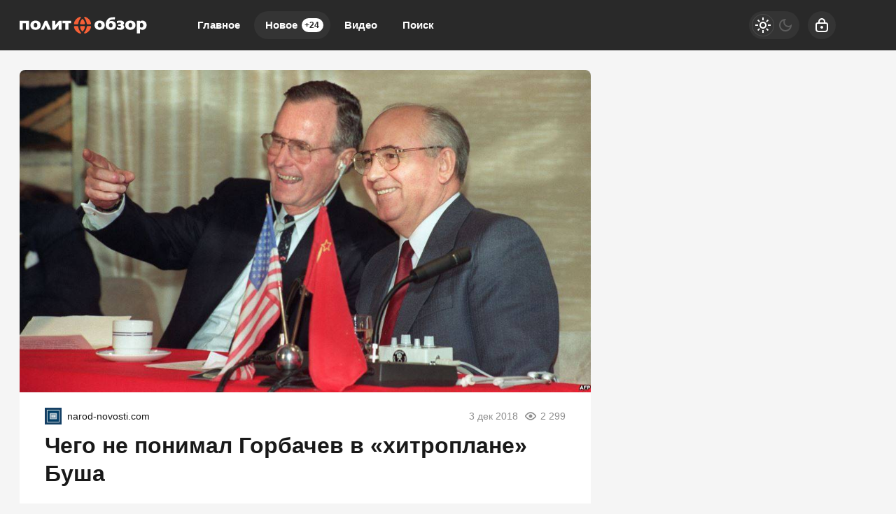

--- FILE ---
content_type: text/css
request_url: https://politobzor.net/templates/politobzor/brand/config.css?v=7h5vw
body_size: 991
content:
/* =========== © 2024 Centroarts.com =========== */

:root {
	color-scheme: light;

	--font-mono: SFMono-Regular, Menlo, Monaco, Consolas, "Liberation Mono", "Courier New", monospace;
	--body-font: Arial, system-ui, -apple-system, "Segoe UI", Roboto, "Helvetica Neue", "Noto Sans", "Liberation Sans", sans-serif, "Apple Color Emoji", "Segoe UI Emoji", "Segoe UI Symbol", "Noto Color Emoji"; 
	--body-font-size: 16px;
	--body-lineheight: 1.5;
	--body-font-weight: 400;

	--body-bg-color: #F5F5F5;
	--body-bg-color-rgb: 245, 245, 245;

	--footer-color: #191919;
	--footer-color-rgb: 25, 25, 25;

	--text-color: #191919;
	--text-color-rgb: 25, 25, 25;
	--text-muted-color: #191919B3;

	--text-dark-color: #f0f0f0;
	--text-dark-color-rgb: 240, 240, 240;
	--text-dark-muted-color: #f0f0f0B3;

	--drop-dark-color: #292929;
	--drop-dark-color-rgb: 41, 41, 41;

	--drop-light-color: #ffffff;
	--drop-light-color-rgb: 255, 255, 255;

	--post-bg-color: #FFFFFF;
	--post-bg-color-rgb: 255, 255, 255;

	--post-bg-dark-color: #292929;
	--post-bg-dark-color-rgb: 41, 41, 41;
	
	--post-story-bg-color: #2B2B2B;
	--post-story-bg-color-rgb: 43, 43, 43;

	--post-radius: 8px;
	--drop-radius: 20px;
	--field-radius: 12px;
	--btn-radius: 12px;

	--drop-shadow: inset 0 0 0 1px rgba(0, 0, 0, 0.07), 0 12px 32px -6px rgba(0, 0, 0, 0.25);
	--drop-overlay: #000000CC;

	--header-height: 72px;
	--page-maxwidth: 1320px;
	--page-minwidth: 320px;
	--drop-maxwidth: 420px;

	--gap: 28px;
	--gap-md: 24px;
	--gap-min: 16px;

	--fs-xxl: 32px;
	--fs-xl: 24px;
	--fs-xlg: 22px;
	--fs-lg: 17px;
	--fs-md: 16px;
	--fs-sm: 14px;
	--fs-xsm: 12px;

	--green-color: #99D48F;
	--green-color-rgb: 153, 212, 143;

	--yellow-color: #F8A963;
	--yellow-color-rgb: 248, 169, 99;

	--quote-bg: #00000008;
	--alert-bg: #FFAA3C;
	--alert-bg-rgb: 255, 170, 60;

	--drop-title: 20px;
	--btn-font-size: var(--fs-md);
	--field-font-size: var(--fs-md);
	--post-title-size: var(--fs-lg);
	--post-story-title-size: var(--fs-xlg);
	--footer-font-size: var(--fs-sm);
	--hmenu-font-size: 15px;

	--title-fs: var(--fs-lg);
	--title-lh: 1.4122;

	--label-bg: #FFFFFFCC;
	--label-text: #222222;
}

:root {
	--logo-width: 182px;
	--logo-height: 40px;

	--primary-color: #E65C36;
	--primary-color-rgb: 230, 92, 54;
	--primary-dark-color: #F76037;
	--primary-dark-color-rgb: 247, 96, 55;

	--header-color: #292929;
	--header-color-rgb: 41, 41, 41;
	--header-elements-color: #ffffff;
	--header-elements-color-rgb: 255, 255, 255;

	--header-menu-color: #E65C36;
	--header-menu-color-rgb: 230, 92, 54;

	--link-color: #E65C36;
	--link-hover-color: #E65C36;

	--link-color-rgb: 230, 92, 54;
	--link-hover-color-rgb: 230, 92, 54;
	
	--post-title-hover: #dd5630;

	--btn-fill-color: #E65C36;
	--btn-fill-text-color: #ffffff;
	--btn-fill-hover-color: #FF6A42;
	--btn-fill-active-color: #dd5630;

	--btn-tone-color: #E65C36;
	--btn-tone-color-rgb: 230, 92, 54;

	--scroll-fly-bg: #E65C36CC;
	--scroll-fly-icon-color: #FFFFFF;
}

.dark {
	color-scheme: dark;

	--body-bg-color: #101010;
	--body-bg-color-rgb: 16, 16, 16;

	--text-color: var(--text-dark-color);
	--text-color-rgb: var(--text-dark-color-rgb);
	--text-muted-color: var(--text-dark-muted-color);

	--link-color: #F76037;
	--link-hover-color: #F76037;

	--link-color-rgb: 247, 96, 55;
	--link-hover-color-rgb: 247, 96, 55;

	--btn-tone-color: #F76037;
	--btn-tone-color-rgb: 247, 96, 55;

	--scroll-fly-bg: #F76037CC;
	--scroll-fly-icon-color: #FFFFFF;

	--post-title-hover: #F76037;

	--post-bg-color: #292929;
	--post-bg-color-rgb: 41, 41, 41;

	--quote-bg: #FFFFFF08;

	--drop-shadow: inset 0 0 0 1px rgba(255, 255, 255, 0.07), 0 12px 24px -6px rgba(0, 0, 0, 0.25);
}